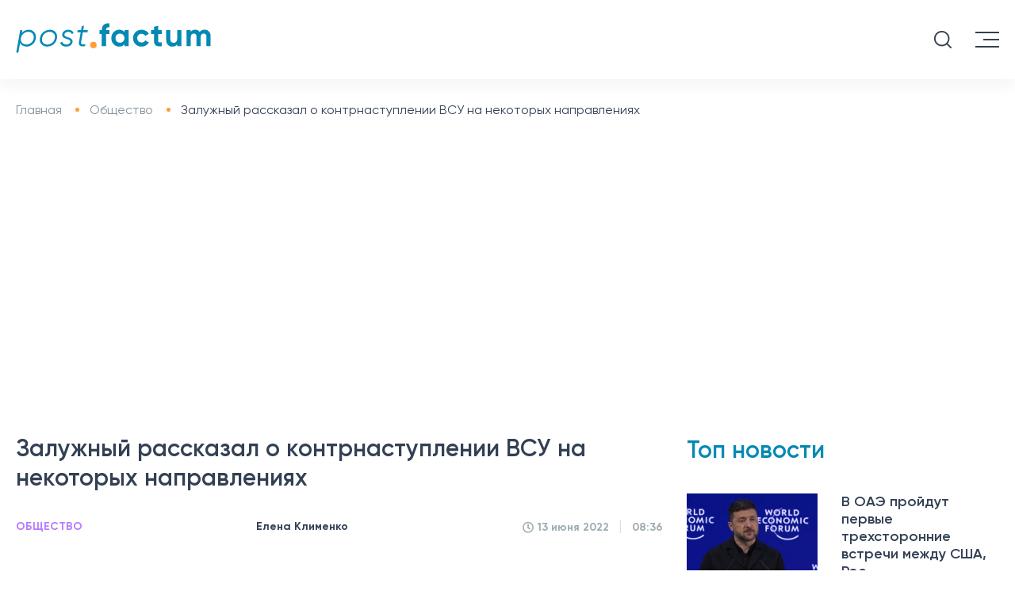

--- FILE ---
content_type: text/html; charset=UTF-8
request_url: https://postfactum.info/society/zaluzhnyy-rasskazal-o-kontrnastuplenii-vsu-na-nekotoryh-napravleniyah-8623.html
body_size: 16793
content:
<!DOCTYPE html>
<html lang="ru">

<head>
    <meta charset="utf-8">
    <title>Контрнаступление украинских военных | Postfuctum.info</title>
    <meta name="viewport" content="width=device-width">
    <meta content="Postfactum.info" name="author">
    <meta content="Postfactum.info" name="copyright">
    <meta name="publisher" content="Postfactum.info"/>
    <meta property="fb:app_id" content="811451772978941"/>
    
    
    <link rel="preload" href="/css/fonts/Gilroy-Light.woff2" as="font" type="font/woff2" crossorigin />
    <link rel="preload" href="/css/fonts/Gilroy-Regular.woff2" as="font" type="font/woff2" crossorigin />
    <link rel="preload" href="/css/fonts/Gilroy-Medium.woff2" as="font" type="font/woff2" crossorigin />
    <link rel="preload" href="/css/fonts/Gilroy-Semibold.woff2" as="font" type="font/woff2" crossorigin />
    <link rel="preload" href="/css/fonts/Gilroy-Bold.woff2" as="font" type="font/woff2" crossorigin />
  
    <link rel="apple-touch-icon" sizes="57x57" href="/apple-touch-icon-57x57.png">
    <link rel="apple-touch-icon" sizes="64x64" href="/apple-touch-icon.png">
    <link rel="apple-touch-icon" sizes="72x72" href="/apple-touch-icon-72x72.png">
    <link rel="apple-touch-icon" sizes="76x76" href="/apple-touch-icon-76x76.png">
    <link rel="apple-touch-icon" sizes="114x114" href="/apple-touch-icon-114x114.png">
    <link rel="apple-touch-icon" sizes="120x120" href="/apple-touch-icon-120x120.png">
    <link rel="apple-touch-icon" sizes="144x144" href="/apple-touch-icon-144x144.png">
    <link rel="apple-touch-icon" sizes="152x152" href="/apple-touch-icon-152x152.png">
    <link rel="apple-touch-icon" sizes="180x180" href="/apple-touch-icon-180x180.png">


    <meta name="theme-color" content="#334054"/>

    <link rel="shortcut icon" href="/favicon.ico">
    <link rel="icon" type="image/png" href="/favicon-32x32.png" sizes="32x32"/>
    <link rel="icon" type="image/png" href="/favicon-96x96.png" sizes="96x96"/>
    <link rel="icon" type="image/png" href="/android-chrome-192x192.png" sizes="192x192"/>

<!--     <meta name="robots" content="index,follow"/> -->


    <script>history.scrollRestoration = "manual"</script>
    
    <link type="text/css" rel="stylesheet" href="https://postfactum.info/css/front/styles.min.css">
    <meta name="csrf-param" content="_csrf-frontend">
<meta name="csrf-token" content="vxNjhLseilxeGY4Q9afMKFqsqGJqiaYjVbVqSnfD_5r1fQrh1F24aBVT_HelxLRJOcnMLwzbw1Vkgh07GorGqg==">

            <script type="application/ld+json">
    {"@context":"http:\/\/schema.org","@type":"NewsArticle","headline":"\u0417\u0430\u043b\u0443\u0436\u043d\u044b\u0439 \u0440\u0430\u0441\u0441\u043a\u0430\u0437\u0430\u043b \u043e \u043a\u043e\u043d\u0442\u0440\u043d\u0430\u0441\u0442\u0443\u043f\u043b\u0435\u043d\u0438\u0438 \u0412\u0421\u0423 \u043d\u0430 \u043d\u0435\u043a\u043e\u0442\u043e\u0440\u044b\u0445 \u043d\u0430\u043f\u0440\u0430\u0432\u043b\u0435\u043d\u0438\u044f\u0445 ","datePublished":"2022-06-13T08:36:47+03:00","dateModified":"2022-06-13T10:03:13+03:00","description":"\u0422\u043e\u0447\u043d\u043e\u0435 \u043c\u0435\u0441\u0442\u043e \u0430\u0442\u0430\u043a \u0443\u043a\u0440\u0430\u0438\u043d\u0441\u043a\u0438\u0445 \u0432\u043e\u0435\u043d\u043d\u044b\u0445 \u043e\u043d \u043d\u0435 \u0443\u043a\u0430\u0437\u0430\u043b ","mainEntityOfPage":{"@type":"WebPage","@id":"https:\/\/postfactum.info\/society\/zaluzhnyy-rasskazal-o-kontrnastuplenii-vsu-na-nekotoryh-napravleniyah-8623.html"},"author":{"@type":"Organization","name":"Postfactum.info","url":"https:\/\/postfactum.info"},"publisher":{"@type":"Organization","name":"Postfuctum.info","logo":{"@type":"ImageObject","url":"https:\/\/postfactum.info\/logo.png","width":600,"height":60}},"image":{"@type":"ImageObject","url":"https:\/\/postfactum.info\/img\/publications\/z2Pj_RGNdyNDef51QmDhCxNDinkNdrWl.jpg","width":1200,"height":675},"articleBody":"\u041d\u0430 \u0447\u0430\u0441\u0442\u0438 \u043d\u0430\u043f\u0440\u0430\u0432\u043b\u0435\u043d\u0438\u0439 \u0432\u043e\u0435\u043d\u043d\u044b\u0445 \u0434\u0435\u0439\u0441\u0442\u0432\u0438\u0439 \u0441 \u0440\u043e\u0441\u0441\u0438\u0439\u0441\u043a\u0438\u043c\u0438 \u0437\u0430\u0445\u0432\u0430\u0442\u0447\u0438\u043a\u0430\u043c\u0438 \u0443\u043a\u0440\u0430\u0438\u043d\u0441\u043a\u0438\u0435 \u0432\u043e\u0435\u043d\u043d\u043e\u0441\u043b\u0443\u0436\u0430\u0449\u0438\u0435 \u043d\u0430\u0447\u0430\u043b\u0438 \u043a\u043e\u043d\u0442\u0440\u043d\u0430\u0441\u0442\u0443\u043f\u043b\u0435\u043d\u0438\u0435.&nbsp;\u041e\u0431 \u044d\u0442\u043e\u043c \u0436\u0443\u0440\u043d\u0430\u043b\u0438\u0441\u0442\u0430\u043c \u0440\u0430\u0441\u0441\u043a\u0430\u0437\u0430\u043b \u0433\u043b\u0430\u0432\u043d\u043e\u043a\u043e\u043c\u0430\u043d\u0434\u0443\u044e\u0449\u0438\u0439 \u0412\u0421\u0423 \u0412\u0430\u043b\u0435\u0440\u0438\u0439 \u0417\u0430\u043b\u0443\u0436\u043d\u044b\u0439.&nbsp;\u041e\u043d \u043e\u0442\u043c\u0435\u0442\u0438\u043b, \u0447\u0442\u043e \u043d\u0430 \u0441\u0435\u0433\u043e\u0434\u043d\u044f\u0448\u043d\u0438\u0439 \u0434\u0435\u043d\u044c \u043f\u043e\u043a\u0430\u0437\u0430\u0442\u0435\u043b\u044c \u043e\u0431\u0449\u0435\u0439 \u043f\u0440\u043e\u0442\u044f\u0436\u0435\u043d\u043d\u043e\u0441\u0442\u0438 \u0448\u0438\u0440\u0438\u043d\u044b \u0444\u0440\u043e\u043d\u0442\u0430 \u0441\u043e\u0441\u0442\u0430\u0432\u043b\u044f\u0435\u0442 2450 \u043a\u043c. \u0410\u043a\u0442\u0438\u0432\u043d\u044b\u0435 \u0431\u043e\u0435\u0432\u044b\u0435 \u0434\u0435\u0439\u0441\u0442\u0432\u0438\u044f \u043f\u0440\u043e\u0432\u043e\u0434\u044f\u0442\u0441\u044f \u043d\u0430 1105 \u0438\u0437 \u043d\u0438\u0445. \u041f\u0440\u0438 \u044d\u0442\u043e\u043c \u0417\u0430\u043b\u0443\u0436\u043d\u044b\u0439 \u043d\u0435 \u0441\u0442\u0430\u043b \u0443\u0442\u043e\u0447\u043d\u044f\u0442\u044c, \u043d\u0430 \u043a\u0430\u043a\u0438\u0445 \u043d\u0430\u043f\u0440\u0430\u0432\u043b\u0435\u043d\u0438\u044f\u0445 \u0443\u043a\u0440\u0430\u0438\u043d\u0441\u043a\u0438\u043c \u0432\u043e\u0435\u043d\u043d\u044b\u043c \u0443\u0434\u0430\u043b\u043e\u0441\u044c \u043f\u0440\u043e\u0434\u0432\u0438\u043d\u0443\u0442\u044c\u0441\u044f.&nbsp;\u0422\u0435\u043c \u043d\u0435 \u043c\u0435\u043d\u0435\u0435 \u0441\u043e\u0432\u0441\u0435\u043c \u043d\u0435\u0434\u0430\u0432\u043d\u043e \u0441\u0442\u0430\u043b\u043e \u0438\u0437\u0432\u0435\u0441\u0442\u043d\u043e \u043e \u043a\u043e\u043d\u0442\u0440\u043d\u0430\u0441\u0442\u0443\u043f\u043b\u0435\u043d\u0438\u0438 \u0412\u0421\u0423 \u0441\u0440\u0430\u0437\u0443 \u0441 \u0442\u0440\u0435\u0445 \u043f\u043e\u0437\u0438\u0446\u0438\u0439 \u0432 \u043d\u0430\u043f\u0440\u0430\u0432\u043b\u0435\u043d\u0438\u0438 \u0425\u0435\u0440\u0441\u043e\u043d\u0430. \u0412\u043c\u0435\u0441\u0442\u0435 \u0441 \u0442\u0435\u043c \u0417\u0430\u043b\u0443\u0436\u043d\u044b\u0439 \u043f\u043e\u044f\u0441\u043d\u0438\u043b, \u0447\u0442\u043e \u0443\u043a\u0440\u0430\u0438\u043d\u0441\u043a\u0430\u044f \u0430\u0440\u043c\u0438\u044f \u043e\u0442\u043a\u0440\u044b\u0432\u0430\u0435\u0442 \u043e\u0433\u043e\u043d\u044c \u0432 \u043e\u0442\u0432\u0435\u0442 \u043d\u0430 \u0432\u0440\u0430\u0436\u0435\u0441\u043a\u0438\u0435 \u043e\u0431\u0441\u0442\u0440\u0435\u043b\u044b \u043f\u043e\u0437\u0438\u0446\u0438\u0439 \u043f\u043e \u0442\u0435\u0440\u0440\u0438\u0442\u043e\u0440\u0438\u0438 \u0421\u0443\u043c\u0441\u043a\u043e\u0439 \u0438 \u0427\u0435\u0440\u043d\u0438\u0433\u043e\u0432\u0441\u043a\u043e\u0439 \u043e\u0431\u043b\u0430\u0441\u0442\u0435\u0439 \u0441 \u0420\u0424.&laquo;\u0420\u043e\u0441\u0441\u0438\u0439\u0441\u043a\u0438\u0435 \u0432\u043e\u043e\u0440\u0443\u0436\u0435\u043d\u043d\u044b\u0435 \u0441\u0438\u043b\u044b \u043d\u0435 \u043f\u0440\u0435\u043a\u0440\u0430\u0449\u0430\u044e\u0442 \u043e\u0431\u0441\u0442\u0440\u0435\u043b\u044b \u0438\u0437 \u0430\u0440\u0442\u0438\u043b\u043b\u0435\u0440\u0438\u0438 \u0438 \u043c\u0438\u043d\u043e\u043c\u0435\u0442\u043e\u0432 \u043f\u043e \u043c\u0435\u0441\u0442\u0430\u043c \u0440\u0430\u0441\u043f\u043e\u043b\u043e\u0436\u0435\u043d\u0438\u044f \u0443\u043a\u0440\u0430\u0438\u043d\u0441\u043a\u0438\u0445 \u0441\u0438\u043b \u043e\u0431\u043e\u0440\u043e\u043d\u044b \u0432 \u0421\u0443\u043c\u0441\u043a\u043e\u0439 \u0438 \u0427\u0435\u0440\u043d\u0438\u0433\u043e\u0432\u0441\u043a\u043e\u0439 \u043e\u0431\u043b\u0430\u0441\u0442\u044f\u0445. \u041c\u044b \u043e\u0442\u043a\u0440\u044b\u0432\u0430\u0435\u043c \u043e\u0433\u043e\u043d\u044c \u0432 \u043e\u0442\u0432\u0435\u0442&raquo;, &mdash; \u0441\u043a\u0430\u0437\u0430\u043b \u0432\u044b\u0441\u043e\u043a\u043e\u043f\u043e\u0441\u0442\u0430\u0432\u043b\u0435\u043d\u043d\u044b\u0439 \u0432\u043e\u0435\u043d\u043d\u044b\u0439.&nbsp;\u0412 \u043f\u043e\u0441\u043b\u0435\u0434\u043d\u0438\u0435 \u0434\u043d\u0438 \u0440\u043e\u0441\u0441\u0438\u0439\u0441\u043a\u0438\u0435 \u043e\u043a\u043a\u0443\u043f\u0430\u043d\u0442\u044b \u043f\u044b\u0442\u0430\u044e\u0442\u0441\u044f \u0432\u0437\u044f\u0442\u044c \u0432 \u043e\u043a\u0440\u0443\u0436\u0435\u043d\u0438\u0435 \u043f\u043e\u0437\u0438\u0446\u0438\u0438 \u0443\u043a\u0440\u0430\u0438\u043d\u0441\u043a\u0438\u0445 \u0437\u0430\u0449\u0438\u0442\u043d\u0438\u043a\u043e\u0432 \u0432 \u0421\u0435\u0432\u0435\u0440\u043e\u0434\u043e\u043d\u0435\u0446\u043a\u0435, \u0433\u043e\u0442\u043e\u0432\u044f\u0442\u0441\u044f \u043a \u0448\u0442\u0443\u0440\u043c\u0443 \u0421\u043b\u0430\u0432\u044f\u043d\u0441\u043a\u0430 \u0438 \u0418\u0437\u044e\u043c\u0430. \u0418\u0441\u043f\u043e\u043b\u044c\u0437\u0443\u044f \u043e\u0433\u043e\u043d\u044c \u0430\u0440\u0442\u0438\u043b\u043b\u0435\u0440\u0438\u0438 \u0438 \u043c\u0438\u043d\u043e\u043c\u0435\u0442\u044b, \u0440\u043e\u0441\u0441\u0438\u044f\u043d\u0435 \u0433\u043e\u0442\u043e\u0432\u044f\u0442\u0441\u044f \u043a \u0448\u0442\u0443\u0440\u043c\u0443 \u043d\u0430 \u0411\u0430\u0445\u043c\u0443\u0442\u0441\u043a\u043e\u043c \u0438 \u0421\u0435\u0432\u0435\u0440\u043e\u0434\u043e\u043d\u0435\u0446\u043a\u043e\u043c \u043d\u0430\u043f\u0440\u0430\u0432\u043b\u0435\u043d\u0438\u044f\u0445.\u041f\u043e\u0440\u0442\u0430\u043b Postfactum \u0440\u0430\u043d\u0435\u0435 \u043f\u0438\u0441\u0430\u043b \u043e \u0442\u043e\u043c, \u0447\u0442\u043e \u0412\u0421\u0423 \u043e\u0441\u0432\u043e\u0431\u043e\u0434\u0438\u043b\u0438 \u0441\u0435\u043b\u043e, \u0438\u0437 \u043a\u043e\u0442\u043e\u0440\u043e\u0433\u043e \u0440\u043e\u0441\u0441\u0438\u0439\u0441\u043a\u0438\u0435 \u0432\u043e\u0435\u043d\u043d\u044b\u0435 \u0441\u0442\u0440\u0435\u043b\u044f\u043b\u0438 \u043f\u043e \u0425\u0430\u0440\u044c\u043a\u043e\u0432\u0443.\u0422\u0430\u043a\u0436\u0435 \u043c\u044b \u0440\u0430\u0441\u0441\u043a\u0430\u0437\u0430\u043b\u0438 \u043e \u0442\u043e\u043c, \u0447\u0442\u043e \u0432\u043e\u0435\u043d\u043d\u044b\u0439 \u044d\u043a\u0441\u043f\u0435\u0440\u0442 \u043d\u0430\u0437\u0432\u0430\u043b \u0434\u0432\u0430 \u0444\u0430\u043a\u0442\u043e\u0440\u0430 \u043f\u0440\u0438\u0431\u043b\u0438\u0436\u0435\u043d\u0438\u044f \u043f\u043e\u0431\u0435\u0434\u044b \u0423\u043a\u0440\u0430\u0438\u043d\u044b \u0432 \u0432\u043e\u0439\u043d\u0435.\u0410 \u0435\u0449\u0435 \u0432\u044b \u043c\u043e\u0436\u0435\u0442\u0435 \u0443\u0437\u043d\u0430\u0442\u044c \u043e \u0442\u043e\u043c, \u0447\u0442\u043e \u0443\u043a\u0440\u0430\u0438\u043d\u0430 \u043f\u043e\u043b\u0443\u0447\u0438\u0442 \u043e\u0442 \u0421\u043b\u043e\u0432\u0435\u043d\u0438\u0438 \u0431\u043e\u043b\u044c\u0448\u0443\u044e \u043f\u0430\u0440\u0442\u0438\u044e \u0442\u0430\u043d\u043a\u043e\u0432 \u0422 &ndash; 72."}</script>
            <style>
        .category ul li {
            margin: 0 21px;
        }

        .fixed_head .category ul li {
            margin: 0 10px;
        }
        .fixed_head .category ul li a {
            font-size: 13px!important;
        }

        .embdscl0 {
            display: none !important;
        }

        @font-face {
            font-display: swap;
        }

        .news__content video {
            width: 100%;
        }
        .news__content table td {
            padding:5px;
        }
    </style>

    <script async src="https://www.googletagmanager.com/gtag/js?id=G-DSYS66N8MF"></script>
    <script>
        window.dataLayer = window.dataLayer || [];

        function gtag() {
            dataLayer.push(arguments);
        }

        gtag('js', new Date());
        gtag('config', 'G-DSYS66N8MF');
    </script>
    <meta name="robots" content="INDEX, FOLLOW, ALL">
<meta name="description" content="Точное место атак украинских военных он не указал ">
<meta property="og:title" content="Залужный рассказал о контрнаступлении ВСУ на некоторых направлениях ">
<meta property="og:description" content="Точное место атак украинских военных он не указал ">
<meta property="og:type" content="article">
<meta property="og:url" content="https://postfactum.info/society/zaluzhnyy-rasskazal-o-kontrnastuplenii-vsu-na-nekotoryh-napravleniyah-8623.html">
<meta property="og:image" content="https://postfactum.info/img/publications/z2Pj_RGNdyNDef51QmDhCxNDinkNdrWl.jpg">
<meta property="og:image:secure_url" content="https://postfactum.info/img/publications/z2Pj_RGNdyNDef51QmDhCxNDinkNdrWl.jpg">
<meta property="og:image:width" content="1200">
<meta property="og:image:height" content="675">
<meta property="og:locale" content="ru_RU">
<meta property="og:site_name" content="https://postfactum.info">
<meta property="article:published_time" content="2022-06-13T08:36:47+03:00">
<meta property="og:updated_time" content="2022-06-13T10:03:13+03:00">
<meta name="twitter:title" content="Контрнаступление украинских военных | Postfuctum.info">
<meta name="twitter:description" content="Точное место атак украинских военных он не указал ">
<meta property="article:tag" content="ВСУ">
<meta property="article:tag" content="армия Украины">
<meta property="article:tag" content="Валерий Залужный">
<meta property="article:tag" content="контрнаступление">
<meta property="keywords" content="ВСУ, армия Украины, Валерий Залужный, контрнаступление">
<meta property="news_keywords" content="ВСУ, армия Украины, Валерий Залужный, контрнаступление">
<link href="https://postfactum.info/society/zaluzhnyy-rasskazal-o-kontrnastuplenii-vsu-na-nekotoryh-napravleniyah-8623.html" rel="canonical">
<link href="https://postfactum.info/society/zaluzhnyy-rasskazal-o-kontrnastuplenii-vsu-na-nekotoryh-napravleniyah-8623.amp" rel="amphtml">
<link href="https://postfactum.info/ua/society/zaluzhniy-rozpoviv-pro-kontrnastup-zsu-na-deyakih-napryamkah-8623.html" rel="alternate" hreflang="uk">
<link href="https://postfactum.info/society/zaluzhnyy-rasskazal-o-kontrnastuplenii-vsu-na-nekotoryh-napravleniyah-8623.html" rel="alternate" hreflang="ru">
    <script>
        var xhr = new XMLHttpRequest(),
            data = "_csrf-frontend=" + "vxNjhLseilxeGY4Q9afMKFqsqGJqiaYjVbVqSnfD_5r1fQrh1F24aBVT_HelxLRJOcnMLwzbw1Vkgh07GorGqg==";
        xhr.open("POST", 'https://postfactum.info/ajax/ajax-visits', true);
        xhr.setRequestHeader("Content-type", "application/x-www-form-urlencoded");
        xhr.send(data);
    </script>

    <meta name="google-adsense-account" content="ca-pub-5569683115834695">

    <script async src="https://pagead2.googlesyndication.com/pagead/js/adsbygoogle.js?client=ca-pub-5569683115834695" crossorigin="anonymous"></script>

</head>


<body>
<div class="fixed_head" style="top: -80px">
    <div class="logo">
                    <a href="https://postfactum.info" name="home_page" aria-label="Postfactum.info - домашняя страница, главные новости Украины и мира">
                <img src="https://postfactum.info/img/svg/logo.svg" alt="Postfactum.info - домашняя страница, главные новости Украины и мира">
            </a>
            </div>
    <div class="category desktop menu__items">
        <ul>
            <li>
                                            <a href="javascript:void(0);" name="category_news" aria-label="Актуальные новости Украины и мира">Новости
                        <img alt="Показать меню новостей" src="[data-uri]"/>

                                    </a>
                <ul class="menu__items-sub">
                    <li>
                                                    <a href="https://postfactum.info/category/events" name="category_events" aria-label="Самые важные события Украины и мира">
                                События 
                            </a>
                                            </li>
                    <li>
                                                    <a href="https://postfactum.info/category/world" name="category_world" aria-label="Новости мира, события происходящие в других странах">
                                Мир
                            </a>
                                            </li>
                    <li>
                                                    <a href="https://postfactum.info/category/pressrelis" name="category_pressrelis" aria-label="Пресс-релизы компаний и анонсы мероприятий">
                                Пресс-релиз
                            </a>
                                            </li>
                    <li>
                                                    <a href="https://postfactum.info/category/lifestyle" name="category_lifestyle" aria-label="Лучшие лайфхаки, жизненные советы и истории успеха">
                                Лайфстайл
                            </a>
                                            </li>
                    
                    <li>

                                                    <a href="https://postfactum.info/opinions" name="category_opinions" aria-label="Мнения экспертов про актуальные события, качественная аналитика о происходящих процессах в Украине и мире">
                                Мнения
                            </a>
                        
                    </li>
                    
                </ul>
            </li>

                            
                <li>
                
                                             <a href="https://postfactum.info/category/politics" name="category_politics" aria-label="Новости политики — Политические события в Украине">Политика</a>
                                    
                
                   
                </li>
                            
                <li>
                
                                             <a href="https://postfactum.info/category/economy" name="category_economy" aria-label="Экономика Украины — Новости бизнеса и финансов">Экономика</a>
                                    
                
                   
                </li>
                            
                <li>
                
                                             <a href="https://postfactum.info/category/society" name="category_society" aria-label="Общество в Украине — Прогноз погоды и новости украинского общества">Общество</a>
                                    
                
                   
                </li>
                                                                            
                <li>
                
                                             <a href="https://postfactum.info/category/health" name="category_health" aria-label="Здоровье в Украине — Новости медицины, красоты и психологии">Здоровье</a>
                                    
                
                   
                </li>
                            
                <li>
                
                                             <a href="https://postfactum.info/category/sport" name="category_sport" aria-label="Новости спорта Украины — главные спортивные события мира">Спорт</a>
                                    
                
                   
                </li>
                                            
                <li>
                
                                             <a href="https://postfactum.info/category/ecology" name="category_ecology" aria-label="Экология в Украине — Эко-новости, проблемы экологии и природы Украины">Экология</a>
                                    
                
                   
                </li>
                            
                <li>
                
                                             <a href="https://postfactum.info/category/ukraine30" name="category_ukraine30" aria-label="Украина 30">Украина 30</a>
                                    
                
                   
                </li>
                        <li>
                                    <a href="javascript:void(0);" name="category_region_news" aria-label="Новости регионов Украины, новости Киева, новости Харькова, новости Днепра, новости Одессы">Регионы
                    <img alt="Показать меню региональных новостей" src="[data-uri]"/>
                                </a>
                <ul class="menu__items-sub">
                                            <li>
                        
                                                            <a href="https://kiev.postfactum.info/" name="category_region_kiev_news" aria-label="Киевские новости – главные события в Киеве">Киев</a>
                                                    
                        </li>
                                            <li>
                        
                                                            <a href="https://kharkov.postfactum.info/" name="category_region_kharkov_news" aria-label="Харьковские новости – главные события в Харькове">Харьков</a>
                                                    
                        </li>
                                            <li>
                        
                                                            <a href="https://dnepr.postfactum.info/" name="category_region_dnepr_news" aria-label="Днепровские новости – главные события в Днепре">Днепр</a>
                                                    
                        </li>
                                            <li>
                        
                                                            <a href="https://odessa.postfactum.info/" name="category_region_odessa_news" aria-label="Одесские новости – главные события в Одессе">Одесса</a>
                                                    
                        </li>
                                            <li>
                        
                                                            <a href="https://top.postfactum.info/" name="category_region_top_news" aria-label="Самые важные новости Украины">Топ</a>
                                                    
                        </li>
                                    </ul>
            </li>
        </ul>
        <div style="display: none" id="search3" class="search"></div>
    </div>
</div>
<header>
    <div class="head-top">
        <div class="logo">

                            <a href="https://postfactum.info" name="home_menu_page" aria-label="Postfactum.info - домашняя страница, главные новости Украины и мира">
                    <img src="https://postfactum.info/img/svg/logo.svg" width="246" height="38" alt="Postfactum.info - домашняя страница, главные новости Украины и мира">
                </a>
            
        </div>
        <div class="phone-email desktop">
            <div class="phone">
            </div>
            <div class="email">
            </div>
        </div>
        <div class="nav-lang desktop">
            <ul>
                                    <li>
                        <a href="https://postfactum.info/ua/society/zaluzhniy-rozpoviv-pro-kontrnastup-zsu-na-deyakih-napryamkah-8623.html" name="switchlang_menu_ua" aria-label="Читати новини українською">
                            <span>Укр</span>
                            <img src="https://postfactum.info/img/images/icon_ukr.svg" alt="Читати новини українською">
                        </a>
                    </li>
                    <li class="active">
                        <span>Рус</span>
                        <img src="https://postfactum.info/img/images/icon_rus.svg" alt="Читать новости на русском">
                    </li>
                            </ul>
        </div>
        <div class="social desktop">


            		    <a target="_blank" href="https://www.facebook.com/postfactum.info" name="facebook_menu_ru" aria-label="Читать новости Postfactum.info в фейсбуке">
		        <svg aria-hidden="true" focusable="false" data-prefix="fab" data-icon="facebook-f"
		             class="svg-inline--fa fa-facebook-f fa-w-10" role="img" xmlns="https://www.w3.org/2000/svg"
		             viewBox="0 0 320 512">
		            <path fill="currentColor"
		                  d="M279.14 288l14.22-92.66h-88.91v-60.13c0-25.35 12.42-50.06 52.24-50.06h40.42V6.26S260.43 0 225.36 0c-73.22 0-121.08 44.38-121.08 124.72v70.62H22.89V288h81.39v224h100.17V288z"></path>
		        </svg>
		    </a>
		    <a target="_blank" href="https://t.me/postfactuminfo" name="telegram_menu_ru" aria-label="Читать новости Postfactum.info в телерамме">
		        <svg enable-background="new 0 0 24 24" height="512" viewBox="0 0 24 24" width="512"
		             xmlns="https://www.w3.org/2000/svg">
		            <path d="m9.417 15.181-.397 5.584c.568 0 .814-.244 1.109-.537l2.663-2.545 5.518 4.041c1.012.564 1.725.267 1.998-.931l3.622-16.972.001-.001c.321-1.496-.541-2.081-1.527-1.714l-21.29 8.151c-1.453.564-1.431 1.374-.247 1.741l5.443 1.693 12.643-7.911c.595-.394 1.136-.176.691.218z"/>
		        </svg>
		    </a>
            


        </div>
        <div id="search1" class="search tablet">

        </div>
        <div class="menu--button">
            <span class="long" style="top: 0px;transform: rotate(0deg);"></span>
            <span class="short" style="opacity: 1"></span>
            <span class="long" style="top: 0px;transform: rotate(0deg);"></span>
        </div>
    </div>
    <div class="category desktop menu__items">
        <ul>
            <li>

                                            <a href="javascript:void(0);" name="category_mainmenu_news" aria-label="Актуальные новости Украины и мира">Новости
                        <img alt="Показать меню новостей" src="[data-uri]"/>
                    

                    </a>
                <ul class="menu__items-sub">
                    <li>


                                                    <a href="https://postfactum.info/category/events" name="category_mainmenu_events" aria-label="Самые важные события Украины и мира">
                                События 
                            </a>
                        

                    </li>
                    <li>
                                                    <a href="https://postfactum.info/category/world" name="category_mainmenu_world" aria-label="Новости мира, события происходящие в других странах">
                                Мир
                            </a>
                                            </li>
                    <li>
                                                    <a href="https://postfactum.info/category/pressrelis" name="category_mainmenu_pressrelis" aria-label="Пресс-релизы компаний и анонсы мероприятий">
                                Пресс-релиз
                            </a>
                                            </li>
                    <li>
                                                    <a href="https://postfactum.info/category/lifestyle" name="category_mainmenu_lifestyle" aria-label="Лучшие лайфхаки, жизненные советы и истории успеха">
                                Лайфстайл
                            </a>
                                            </li>
                    
		    <li>

		        		            <a href="https://postfactum.info/opinions" name="category_mainmenu_opinions" aria-label="Мнения экспертов про актуальные события, качественная аналитика о происходящих процессах в Украине и мире">
		                Мнения
		            </a>
		        		    </li>
                    
                </ul>
            </li>

                                            <li>

                                             <a href="https://postfactum.info/category/politics" name="category_mainmenu_politics" aria-label="Новости политики — Политические события в Украине">Политика</a>
                    
                </li>
                                            <li>

                                             <a href="https://postfactum.info/category/economy" name="category_mainmenu_economy" aria-label="Экономика Украины — Новости бизнеса и финансов">Экономика</a>
                    
                </li>
                                            <li>

                                             <a href="https://postfactum.info/category/society" name="category_mainmenu_society" aria-label="Общество в Украине — Прогноз погоды и новости украинского общества">Общество</a>
                    
                </li>
                                                                                            <li>

                                             <a href="https://postfactum.info/category/health" name="category_mainmenu_health" aria-label="Здоровье в Украине — Новости медицины, красоты и психологии">Здоровье</a>
                    
                </li>
                                            <li>

                                             <a href="https://postfactum.info/category/sport" name="category_mainmenu_sport" aria-label="Новости спорта Украины — главные спортивные события мира">Спорт</a>
                    
                </li>
                                                            <li>

                                             <a href="https://postfactum.info/category/ecology" name="category_mainmenu_ecology" aria-label="Экология в Украине — Эко-новости, проблемы экологии и природы Украины">Экология</a>
                    
                </li>
                                            <li>

                                             <a href="https://postfactum.info/category/ukraine30" name="category_mainmenu_ukraine30" aria-label="Украина 30">Украина 30</a>
                    
                </li>
                        <li>

	            	               <a href="javascript:void(0);" name="category_mainmenu_region_news" aria-label="Новости регионов Украины, новости Киева, новости Харькова, новости Днепра, новости Одессы">Регионы
                   <img alt="Показать меню региональных новостей" src="[data-uri]"/>
	            
                </a>
                <ul class="menu__items-sub">
                                            <li>
                                                            <a href="https://kiev.postfactum.info/" name="category_mainmenu_region_kiev_news" aria-label="Киевские новости – главные события в Киеве">Киев</a>
                                                    </li>
                                            <li>
                                                            <a href="https://kharkov.postfactum.info/" name="category_mainmenu_region_kharkov_news" aria-label="Харьковские новости – главные события в Харькове">Харьков</a>
                                                    </li>
                                            <li>
                                                            <a href="https://dnepr.postfactum.info/" name="category_mainmenu_region_dnepr_news" aria-label="Днепровские новости – главные события в Днепре">Днепр</a>
                                                    </li>
                                            <li>
                                                            <a href="https://odessa.postfactum.info/" name="category_mainmenu_region_odessa_news" aria-label="Одесские новости – главные события в Одессе">Одесса</a>
                                                    </li>
                                            <li>
                                                            <a href="https://top.postfactum.info/" name="category_mainmenu_region_top_news" aria-label="Самые важные новости Украины">Топ</a>
                                                    </li>
                                    </ul>
            </li>
        </ul>
        <div id="search2" class="search"></div>
    </div>
</header>
<div class="mobile__menu tablet" style="bottom: 100%;">
    <div class="scroll__wrapper">
        <div class="phone-email menu__head">
            <div class=" head__item">
                <div class="phone">

                </div>
            </div>
            <div class="head__item">
                <div class="email">


                </div>
            </div>
            <div class="head__item">
                <div class="nav-lang">
                    <ul>

                                                    <li>
                                <a href="https://postfactum.info/ua/society/zaluzhniy-rozpoviv-pro-kontrnastup-zsu-na-deyakih-napryamkah-8623.html" name="switchlang_mainmenu_menu_ua" aria-label="Читати новини українською">
                                    <span>Укр</span>
                                    <img src="https://postfactum.info/img/images/icon_ukr.svg" alt="Читати новини українською">
                                </a>
                            </li>
                            <li class="active">
                                <span>Рус</span>
                                <img src="https://postfactum.info/img/images/icon_rus.svg" alt="Читать новости на русском">
                            </li>
                                            </ul>
                </div>
            </div>
        </div>
        <div class="menu__categories mobile__menu-items">
            <ul>
                <li>

                                                    <a href="javascript:void(0);" name="category_mainmenumobile_news" aria-label="Актуальные новости Украины и мира">Новости
                            <img alt="Показать меню новостей" src="[data-uri]"/>
                        
                    </a>
                    <ul class="menu__items_mobile-sub">
                        <li>

		                		                    <a href="https://postfactum.info/category/events" name="category_mainmenumobile_events" aria-label="Самые важные события Украины и мира">
		                        События 
		                    </a>
		                
                        </li>
                        <li>
		                		                    <a href="https://postfactum.info/category/world" name="category_mainmenumobile_world" aria-label="Новости мира, события происходящие в других странах">
		                        Мир
		                    </a>
		                                        </li>
                        <li>
		                		                    <a href="https://postfactum.info/category/pressrelis" name="category_mainmenumobile_pressrelis" aria-label="Пресс-релизы компаний и анонсы мероприятий">
		                        Пресс-релиз
		                    </a>
		                                        </li>
                        <li>
		                		                    <a href="https://postfactum.info/category/lifestyle" name="category_mainmenumobile_lifestyle" aria-label="Лучшие лайфхаки, жизненные советы и истории успеха">
		                        Лайфстайл
		                    </a>
		                                        </li>
                    </ul>
                </li>
                <li>

		        		            <a href="https://postfactum.info/opinions" name="category_mainmenumobile_opinions" aria-label="Мнения экспертов про актуальные события, качественная аналитика о происходящих процессах в Украине и мире">
		                Мнения
		            </a>
		        
                </li>
                                    
                    <li>

                                                <a href="https://postfactum.info/category/politics" name="category_mainmenumobile_politics" aria-label="Новости политики — Политические события в Украине">Политика</a>
                        
                    </li>
                                    
                    <li>

                                                <a href="https://postfactum.info/category/economy" name="category_mainmenumobile_economy" aria-label="Экономика Украины — Новости бизнеса и финансов">Экономика</a>
                        
                    </li>
                                    
                    <li>

                                                <a href="https://postfactum.info/category/society" name="category_mainmenumobile_society" aria-label="Общество в Украине — Прогноз погоды и новости украинского общества">Общество</a>
                        
                    </li>
                                                                                                
                    <li>

                                                <a href="https://postfactum.info/category/health" name="category_mainmenumobile_health" aria-label="Здоровье в Украине — Новости медицины, красоты и психологии">Здоровье</a>
                        
                    </li>
                                    
                    <li>

                                                <a href="https://postfactum.info/category/sport" name="category_mainmenumobile_sport" aria-label="Новости спорта Украины — главные спортивные события мира">Спорт</a>
                        
                    </li>
                                                        
                    <li>

                                                <a href="https://postfactum.info/category/ecology" name="category_mainmenumobile_ecology" aria-label="Экология в Украине — Эко-новости, проблемы экологии и природы Украины">Экология</a>
                        
                    </li>
                                    
                    <li>

                                                <a href="https://postfactum.info/category/ukraine30" name="category_mainmenumobile_ukraine30" aria-label="Украина 30">Украина 30</a>
                        
                    </li>
                                <li>

	            	               <a href="javascript:void(0);" name="category_mainmenumobile_region_news" aria-label="Новости регионов Украины, новости Киева, новости Харькова, новости Днепра, новости Одессы">Регионы
                   <img alt="Показать меню региональных новостей" src="[data-uri]"/>
	            
                    </a>
                    <ul class="menu__items_mobile-sub">
                                                    <li>
		                    		                        <a href="https://kiev.postfactum.info/" name="category_mainmenumobile_region_kiev_news" aria-label="Киевские новости – главные события в Киеве">Киев</a>
		                                                </li>
                                                    <li>
		                    		                        <a href="https://kharkov.postfactum.info/" name="category_mainmenumobile_region_kharkov_news" aria-label="Харьковские новости – главные события в Харькове">Харьков</a>
		                                                </li>
                                                    <li>
		                    		                        <a href="https://dnepr.postfactum.info/" name="category_mainmenumobile_region_dnepr_news" aria-label="Днепровские новости – главные события в Днепре">Днепр</a>
		                                                </li>
                                                    <li>
		                    		                        <a href="https://odessa.postfactum.info/" name="category_mainmenumobile_region_odessa_news" aria-label="Одесские новости – главные события в Одессе">Одесса</a>
		                                                </li>
                                                    <li>
		                    		                        <a href="https://top.postfactum.info/" name="category_mainmenumobile_region_top_news" aria-label="Самые важные новости Украины">Топ</a>
		                                                </li>
                                            </ul>
                </li>
            </ul>
        </div>
        <div class="menu__foot">
            <div class="social">
            
            
                            <a target="_blank" href="https://www.facebook.com/postfactum.info" name="facebook_menumobile_ru" aria-label="Читать новости Postfactum.info в фейсбуке">
                    <svg aria-hidden="true" focusable="false" data-prefix="fab" data-icon="facebook-f"
                         class="svg-inline--fa fa-facebook-f fa-w-10" role="img" xmlns="https://www.w3.org/2000/svg"
                         viewBox="0 0 320 512">
                        <path fill="currentColor"
                              d="M279.14 288l14.22-92.66h-88.91v-60.13c0-25.35 12.42-50.06 52.24-50.06h40.42V6.26S260.43 0 225.36 0c-73.22 0-121.08 44.38-121.08 124.72v70.62H22.89V288h81.39v224h100.17V288z"></path>
                    </svg>
                </a>
                <a target="_blank" href="https://t.me/postfactuminfo" name="telegram_menumobile_ru" aria-label="Читать новости Postfactum.info в телерамме">
                    <svg enable-background="new 0 0 24 24" height="512" viewBox="0 0 24 24" width="512"
                         xmlns="https://www.w3.org/2000/svg">
                        <path d="m9.417 15.181-.397 5.584c.568 0 .814-.244 1.109-.537l2.663-2.545 5.518 4.041c1.012.564 1.725.267 1.998-.931l3.622-16.972.001-.001c.321-1.496-.541-2.081-1.527-1.714l-21.29 8.151c-1.453.564-1.431 1.374-.247 1.741l5.443 1.693 12.643-7.911c.595-.394 1.136-.176.691.218z"/>
                    </svg>
                </a>
                            
                
            </div>
        </div>
    </div>
</div>
<div class="search__window" style="bottom: 100%;">
    <div class="logo search_logo">
                    <a href="https://postfactum.info" name="home_search_page" aria-label="Postfactum.info - домашняя страница, главные новости Украины и мира">
                <img src="https://postfactum.info/img/svg/logo.svg" alt="Postfactum.info - домашняя страница, главные новости Украины и мира">
            </a>
            </div>
    <div class="close">
        <div class="long"></div>
        <div class="long"></div>
    </div>
    <form action="/search" method="GET" class="search_form">
        <input type="text" name="query" class="form-control" placeholder="" aria-label="Search query">
        <button class="search_btn" type="submit" aria-label="Search"></button>
    </form>
</div>






<script>
//     window.scroll(0, 0);
//     window.onunload = function () {
//         window.scrollTo(0, 0);
//     }
//     setTimeout(function () {
//         window.scrollTo(0, 0);
//     }, 1)
</script>
<div class="content single">
    <ol class="breadcrumb" itemscope itemtype="https://schema.org/BreadcrumbList">
        <li itemprop="itemListElement" itemscope
            itemtype="https://schema.org/ListItem">
                            <a itemprop="item" href="/">
                <span itemprop="name">
                         Главная
                      </span>
                </a>
                        <meta itemprop="position" content="1"/>
        </li>
        <li class="" itemprop="itemListElement" itemscope
            itemtype="https://schema.org/ListItem">
                        <a itemprop="item" href="https://postfactum.info/category/society">
                <span itemprop="name">
                    Общество                </span>
            </a>
            <meta itemprop="position" content="2"/>
        </li>
        <li class="active" itemprop="itemListElement" itemscope
            itemtype="https://schema.org/ListItem">

                <span itemprop="name">
                    Залужный рассказал о контрнаступлении ВСУ на некоторых направлениях                 </span>
            <meta itemprop="position" content="3"/>
        </li>
    </ol>
    <div class="content__news">

                            
        <div class="left__news">
            <div class="single--title">
                <h1>Залужный рассказал о контрнаступлении ВСУ на некоторых направлениях </h1>
            </div>
            <div class="news__big">
                <div class="box__left--info">
                    <div class="type type--world">
                        <a style="color: #b77cff!important;" href="https://postfactum.info/category/society">Общество</a>
                        <a href="#" class="author">
                            <img style="display:none" src="https://postfactum.info/img/svg/logo.svg" alt="">
                            <div class="author-info">
                                <p>Елена Клименко</p>
                                <p style="display:none" class="position">Редактор ленты новостей</p>
                            </div>
                        </a>
                        <div class="date">13 июня 2022 <span
                                    class="line"></span> <span
                                    class="time">08:36</span>
                        </div>
                    </div>
                    <div class="news__content">
                                                    <p>На части направлений военных действий с российскими захватчиками украинские военнослужащие начали контрнаступление.&nbsp;</p>
                                                            <img class="lazy"
                                     title="Залужный рассказал о контрнаступлении ВСУ на некоторых направлениях "
                                     src="[data-uri]"
                                     data-src="https://postfactum.info/img/publications/1000x676/z2Pj_RGNdyNDef51QmDhCxNDinkNdrWl.jpg"
                                     data-srcset="https://postfactum.info/img/publications/1000x676/z2Pj_RGNdyNDef51QmDhCxNDinkNdrWl.jpg"
                                     alt="Залужный рассказал о контрнаступлении ВСУ на некоторых направлениях ">
                                <div style="margin-top: 10px!important;" class="source-foto">
                                    <p style="margin-top: 0px!important; font-size: 14px!important;">Валерий Залужный. Фото: radiosvoboda</p>
                                </div>
                                                                                                            <p>Об этом журналистам рассказал главнокомандующий ВСУ Валерий Залужный.&nbsp;</p>
                                                                                                                            <div class="r41049"></div>
                                                                                                                <p>Он отметил, что на сегодняшний день показатель общей протяженности ширины фронта составляет 2450 км. Активные боевые действия проводятся на 1105 из них. При этом Залужный не стал уточнять, на каких направлениях украинским военным удалось продвинуться.&nbsp;</p>
                                                                                                            <p>Тем не менее совсем недавно стало известно о контрнаступлении ВСУ сразу с трех позиций в направлении Херсона. Вместе с тем Залужный пояснил, что украинская армия открывает огонь в ответ на вражеские обстрелы позиций по территории Сумской и Черниговской областей с РФ.</p>
                                                                                                            <p>&laquo;Российские вооруженные силы не прекращают обстрелы из артиллерии и минометов по местам расположения украинских сил обороны в Сумской и Черниговской областях. Мы открываем огонь в ответ&raquo;, &mdash; сказал высокопоставленный военный.&nbsp;</p>
                                                                                                            <p>В последние дни российские оккупанты пытаются взять в окружение позиции украинских защитников в Северодонецке, готовятся к штурму Славянска и Изюма. Используя огонь артиллерии и минометы, россияне готовятся к штурму на Бахмутском и Северодонецком направлениях.</p>
                                                                                                            <div><p>Портал Postfactum ранее писал о том, что <a rel="nofollow" href="https://kharkov.postfactum.info/society/vsu-osvobodili-selo-iz-kotorogo-rossiyskie-voennye-strelyali-po-har-kovu-7465.html" rel="noopener noreferrer" target="_blank">ВСУ освободили село, из которого российские военные стреляли по Харькову</a>.</p>
                                                                                                            <p>Также мы рассказали о том, что <a data-load href="https://postfactum.info/politics/voennyy-ekspert-nazval-dva-faktora-priblizheniya-pobedy-ukraine-v-voyne-7901.html" target="_blank">военный эксперт назвал два фактора приближения победы Украины в войне</a>.</p>
                                                                                                            <p>А еще вы можете узнать о том, что <a data-load href="https://postfactum.info/world/ukraina-poluchit-ot-slovenii-bol-shuyu-partiyu-tankov-t-72---smi-7284.html" target="_blank">украина получит от Словении большую партию танков Т &ndash; 72</a>.</p>
                                                                                                            </div>
                                                                                
                    </div>

                    
                    <div class="tags">
                        <span>Теги:</span>
                        <ul class="list-tags">
                                                                                            <li>
                                    <a href="/tag/vsu">ВСУ</a>
                                </li>
                                                                                            <li>
                                    <a href="/tag/armiya-ukrainy">армия Украины</a>
                                </li>
                                                                                            <li>
                                    <a href="/tag/valeriy-zaluzhnyy">Валерий Залужный</a>
                                </li>
                                                                                            <li>
                                    <a href="/tag/kontrnastuplenie">контрнаступление</a>
                                </li>
                                                    </ul>
                    </div>
                </div>
            </div>
            <span class="load-point" data-id="8623"
                  data-title="Контрнаступление украинских военных | Postfuctum.info"
                  data-url="https://postfactum.info/society/zaluzhnyy-rasskazal-o-kontrnastuplenii-vsu-na-nekotoryh-napravleniyah-8623.html"></span>

        </div>

        <div class="right__news">
    <!--<div style="display: flex;justify-content: center; margin-bottom: 30px">
        <a href="https://ua.medicalcbd.events/?utm_source=pr_liubinska&utm_medium=banner&utm_campaign=postfactum.info" target="_blank" >
            <img src="https://postfactum.info/img/advert/advert_ru.jpg"
                                                            alt="advert">        </a>
    </div>-->

    <div class="title">
        <p style="color:#0489b3;font-size: 30px;font-weight: 600;">
                            Топ новости
                    </p>
    </div>
    <div class="shadow">
        <div class="right-small_scroll">
            <div class="right-small_news">
                                                        <div class="item">
                        <a href="https://top.postfactum.info/politics/v-oae-proydut-pervye-trehstoronnie-vstrechi-mezhdu-ssha-rossiey-i-ukrainoy-zayavleniya-zelenskogo-v-davose-40742.html" class="category show">
                            <img class="lazy"
                                 title="В ОАЭ пройдут первые трехсторонние встречи между США, Россией и Украиной: заявления Зеленского в Давосе"
                                 src="[data-uri]"
                                 data-src="https://postfactum.info/img/publications/360x230/HGJA-VDNZh1GkbN2UETBdBIdfaJUAv5B.png"
                                 data-srcset="https://postfactum.info/img/publications/360x230/HGJA-VDNZh1GkbN2UETBdBIdfaJUAv5B.png"
                                 alt="В ОАЭ пройдут первые трехсторонние встречи между США, Россией и Украиной: заявления Зеленского в Давосе">
                            <span style="background-color: #2debb8"></span>
                        </a>
                        <div class="info">
                            <a title="В ОАЭ пройдут первые трехсторонние встречи между США, Россией и Украиной: заявления Зеленского в Давосе"
                               href="https://top.postfactum.info/politics/v-oae-proydut-pervye-trehstoronnie-vstrechi-mezhdu-ssha-rossiey-i-ukrainoy-zayavleniya-zelenskogo-v-davose-40742.html">В ОАЭ пройдут первые трехсторонние встречи между США, Рос...</a>
                            <div class="date">сегодня<span
                                        class="line"></span> <span
                                        class="time">16:47</span></div>
                        </div>
                    </div>
                                                        <div class="item">
                        <a href="https://top.postfactum.info/lifestyle/apple-pytaetsya-sdelat-iz-siri-polnocennyy-ii-chat-bot-40741.html" class="category show">
                            <img class="lazy"
                                 title="Apple пытается сделать из Siri полноценный ИИ-чат-бот"
                                 src="[data-uri]"
                                 data-src="https://postfactum.info/img/publications/360x230/csyWTDXv1qJOJbmbJkSjPGH62wgqMJg2.png"
                                 data-srcset="https://postfactum.info/img/publications/360x230/csyWTDXv1qJOJbmbJkSjPGH62wgqMJg2.png"
                                 alt="Apple пытается сделать из Siri полноценный ИИ-чат-бот">
                            <span style="background-color: #38d0ff"></span>
                        </a>
                        <div class="info">
                            <a title="Apple пытается сделать из Siri полноценный ИИ-чат-бот"
                               href="https://top.postfactum.info/lifestyle/apple-pytaetsya-sdelat-iz-siri-polnocennyy-ii-chat-bot-40741.html">Apple пытается сделать из Siri полноценный ИИ-чат-бот</a>
                            <div class="date">сегодня<span
                                        class="line"></span> <span
                                        class="time">16:12</span></div>
                        </div>
                    </div>
                                                        <div class="item">
                        <a href="https://top.postfactum.info/society/rossiyskiy-bpla-vletel-v-zhiloy-dom-v-dnepre-14-postradavshih-40740.html" class="category show">
                            <img class="lazy"
                                 title="Российский БПЛА влетел в жилой дом в Днепре: 14 пострадавших"
                                 src="[data-uri]"
                                 data-src="https://postfactum.info/img/publications/360x230/u8jQ5_eOuyVN2D2Hb3KkLqPfI_PDjPVT.jpg"
                                 data-srcset="https://postfactum.info/img/publications/360x230/u8jQ5_eOuyVN2D2Hb3KkLqPfI_PDjPVT.jpg"
                                 alt="Российский БПЛА влетел в жилой дом в Днепре: 14 пострадавших">
                            <span style="background-color: #b77cff"></span>
                        </a>
                        <div class="info">
                            <a title="Российский БПЛА влетел в жилой дом в Днепре: 14 пострадавших"
                               href="https://top.postfactum.info/society/rossiyskiy-bpla-vletel-v-zhiloy-dom-v-dnepre-14-postradavshih-40740.html">Российский БПЛА влетел в жилой дом в Днепре: 14 пострадавших</a>
                            <div class="date">сегодня<span
                                        class="line"></span> <span
                                        class="time">15:57</span></div>
                        </div>
                    </div>
                                                        <div class="item">
                        <a href="https://top.postfactum.info/politics/v-davose-zakonchilas-vstrecha-zelenskogo-i-trampa-40739.html" class="category show">
                            <img class="lazy"
                                 title="В Давосе закончилась встреча Зеленского и Трампа"
                                 src="[data-uri]"
                                 data-src="https://postfactum.info/img/publications/360x230/K3Seb3VZOGmEQ6Xr1evxXKzBJW-34Usk.png"
                                 data-srcset="https://postfactum.info/img/publications/360x230/K3Seb3VZOGmEQ6Xr1evxXKzBJW-34Usk.png"
                                 alt="В Давосе закончилась встреча Зеленского и Трампа">
                            <span style="background-color: #2debb8"></span>
                        </a>
                        <div class="info">
                            <a title="В Давосе закончилась встреча Зеленского и Трампа"
                               href="https://top.postfactum.info/politics/v-davose-zakonchilas-vstrecha-zelenskogo-i-trampa-40739.html">В Давосе закончилась встреча Зеленского и Трампа</a>
                            <div class="date">сегодня<span
                                        class="line"></span> <span
                                        class="time">15:41</span></div>
                        </div>
                    </div>
                                                        <div class="item">
                        <a href="https://top.postfactum.info/world/v-rezul-tate-izrail-skogo-udara-v-sektore-gazy-pogibli-troe-palestinskih-zhurnalistov-40738.html" class="category show">
                            <img class="lazy"
                                 title="В результате израильского удара в секторе Газы погибли трое палестинских журналистов"
                                 src="[data-uri]"
                                 data-src="https://postfactum.info/img/publications/360x230/UuGLW1JNjYciF0374VOaIH8ikIw7sHzE.png"
                                 data-srcset="https://postfactum.info/img/publications/360x230/UuGLW1JNjYciF0374VOaIH8ikIw7sHzE.png"
                                 alt="В результате израильского удара в секторе Газы погибли трое палестинских журналистов">
                            <span style="background-color: #2deb48"></span>
                        </a>
                        <div class="info">
                            <a title="В результате израильского удара в секторе Газы погибли трое палестинских журналистов"
                               href="https://top.postfactum.info/world/v-rezul-tate-izrail-skogo-udara-v-sektore-gazy-pogibli-troe-palestinskih-zhurnalistov-40738.html">В результате израильского удара в секторе Газы погибли тр...</a>
                            <div class="date">сегодня<span
                                        class="line"></span> <span
                                        class="time">15:28</span></div>
                        </div>
                    </div>
                                                        <div class="item">
                        <a href="https://top.postfactum.info/economy/kontrabanda-sigaret-v-es-nabu-ozvuchilo-detali-obyskov-u-top-chinovnikov-gpsu-40737.html" class="category show">
                            <img class="lazy"
                                 title="Контрабанда сигарет в ЕС: НАБУ озвучило детали обысков у топ-чиновников ГПСУ"
                                 src="[data-uri]"
                                 data-src="https://postfactum.info/img/publications/360x230/-kPOKgK7lqyBxenZHOLFGrm_esQJYj5W.jpg"
                                 data-srcset="https://postfactum.info/img/publications/360x230/-kPOKgK7lqyBxenZHOLFGrm_esQJYj5W.jpg"
                                 alt="Контрабанда сигарет в ЕС: НАБУ озвучило детали обысков у топ-чиновников ГПСУ">
                            <span style="background-color: #ffd925"></span>
                        </a>
                        <div class="info">
                            <a title="Контрабанда сигарет в ЕС: НАБУ озвучило детали обысков у топ-чиновников ГПСУ"
                               href="https://top.postfactum.info/economy/kontrabanda-sigaret-v-es-nabu-ozvuchilo-detali-obyskov-u-top-chinovnikov-gpsu-40737.html">Контрабанда сигарет в ЕС: НАБУ озвучило детали обысков у ...</a>
                            <div class="date">сегодня<span
                                        class="line"></span> <span
                                        class="time">14:57</span></div>
                        </div>
                    </div>
                                                        <div class="item">
                        <a href="https://top.postfactum.info/politics/v-davose-nachalas-vstrecha-zelenskogo-i-trampa-40736.html" class="category show">
                            <img class="lazy"
                                 title="В Давосе началась встреча Зеленского и Трампа"
                                 src="[data-uri]"
                                 data-src="https://postfactum.info/img/publications/360x230/4TVFSfC-UDIVFDGlL0bSWtUcmU4rp__9.jpg"
                                 data-srcset="https://postfactum.info/img/publications/360x230/4TVFSfC-UDIVFDGlL0bSWtUcmU4rp__9.jpg"
                                 alt="В Давосе началась встреча Зеленского и Трампа">
                            <span style="background-color: #2debb8"></span>
                        </a>
                        <div class="info">
                            <a title="В Давосе началась встреча Зеленского и Трампа"
                               href="https://top.postfactum.info/politics/v-davose-nachalas-vstrecha-zelenskogo-i-trampa-40736.html">В Давосе началась встреча Зеленского и Трампа</a>
                            <div class="date">сегодня<span
                                        class="line"></span> <span
                                        class="time">14:42</span></div>
                        </div>
                    </div>
                                                        <div class="item">
                        <a href="https://top.postfactum.info/society/genshtab-podtverdil-ataku-na-ob-ekty-pvo-rossiyan-a-takzhe-neftyanoy-terminal-taman-neftegaz-40735.html" class="category show">
                            <img class="lazy"
                                 title="Генштаб подтвердил атаку на объекты ПВО россиян, а также нефтяной терминал ”Таманьнефтегаз”"
                                 src="[data-uri]"
                                 data-src="https://postfactum.info/img/publications/360x230/_jJE7tiNwDdU_mG21rLAY61RSbIY0azz.jpg"
                                 data-srcset="https://postfactum.info/img/publications/360x230/_jJE7tiNwDdU_mG21rLAY61RSbIY0azz.jpg"
                                 alt="Генштаб подтвердил атаку на объекты ПВО россиян, а также нефтяной терминал ”Таманьнефтегаз”">
                            <span style="background-color: #b77cff"></span>
                        </a>
                        <div class="info">
                            <a title="Генштаб подтвердил атаку на объекты ПВО россиян, а также нефтяной терминал ”Таманьнефтегаз”"
                               href="https://top.postfactum.info/society/genshtab-podtverdil-ataku-na-ob-ekty-pvo-rossiyan-a-takzhe-neftyanoy-terminal-taman-neftegaz-40735.html">Генштаб подтвердил атаку на объекты ПВО россиян, а также ...</a>
                            <div class="date">сегодня<span
                                        class="line"></span> <span
                                        class="time">14:27</span></div>
                        </div>
                    </div>
                                                        <div class="item">
                        <a href="https://top.postfactum.info/world/ustav-soveta-mira-v-davose-podpisali-ssha-i-18-stran-tramp-zayavil-chto-organizaciya-budet-sotrudnichat-s-oon-40734.html" class="category show">
                            <img class="lazy"
                                 title="Устав Совета мира в Давосе подписали США и 18 стран: Трамп заявил, что организация будет сотрудничать с ООН"
                                 src="[data-uri]"
                                 data-src="https://postfactum.info/img/publications/360x230/VcEwi7ZK1Pr8OfmGDKX92TMZh0BHRYYL.png"
                                 data-srcset="https://postfactum.info/img/publications/360x230/VcEwi7ZK1Pr8OfmGDKX92TMZh0BHRYYL.png"
                                 alt="Устав Совета мира в Давосе подписали США и 18 стран: Трамп заявил, что организация будет сотрудничать с ООН">
                            <span style="background-color: #2deb48"></span>
                        </a>
                        <div class="info">
                            <a title="Устав Совета мира в Давосе подписали США и 18 стран: Трамп заявил, что организация будет сотрудничать с ООН"
                               href="https://top.postfactum.info/world/ustav-soveta-mira-v-davose-podpisali-ssha-i-18-stran-tramp-zayavil-chto-organizaciya-budet-sotrudnichat-s-oon-40734.html">Устав Совета мира в Давосе подписали США и 18 стран: Трам...</a>
                            <div class="date">сегодня<span
                                        class="line"></span> <span
                                        class="time">13:40</span></div>
                        </div>
                    </div>
                            </div>
        </div>
    </div>
</div>

    </div>
</div>
<script>
    //Увеличение просмотра
    var xhr = new XMLHttpRequest(),
        data = "id=8623&_csrf-frontend=" + "vxNjhLseilxeGY4Q9afMKFqsqGJqiaYjVbVqSnfD_5r1fQrh1F24aBVT_HelxLRJOcnMLwzbw1Vkgh07GorGqg==";
    xhr.open("POST", 'https://postfactum.info/ajax/ajax-view-add-publication', true);
    xhr.setRequestHeader("Content-type", "application/x-www-form-urlencoded");
    xhr.send(data);
    xhr.onreadystatechange = function () {
        if (xhr.readyState === XMLHttpRequest.DONE && xhr.status === 200) {
            var res = xhr.responseText;
            var jsone = JSON.parse(res);
        }
        ;
    };

</script>

<script>
    function localLinkhover() {
        if (document.documentElement.clientWidth > 1200) {


            document.querySelectorAll('.news__content a[data-load]').forEach((el) => {
                if (!el.querySelector('.local-link-hover')) {
                    let tag = document.createElement('div')
                    tag.className = 'local-link-hover';
                    el.append(tag)
                }

                let heightMonitor = document.documentElement.clientHeight;

                el.addEventListener('mousemove', function () {
                    el.querySelector('.local-link-hover').style.display = 'block'

                    el.querySelector('.local-link-hover').style.opacity = `1`

                    let posX = window.event.clientX
                    let posY = window.event.clientY

                    if (posY > (heightMonitor / 2)) {
                        el.querySelector('.local-link-hover').style.transform = 'translate(-50%, -110%)'
                    } else {
                        el.querySelector('.local-link-hover').style.transform = 'translate(-50%, 10%)'
                    }

                    el.querySelector('.local-link-hover').style.left = `${posX}px`
                    el.querySelector('.local-link-hover').style.top = `${posY}px`



                    if (el.dataset.load) return;
                    if (!el.href.includes('postfactum.info')) return;

                    el.dataset.load = true;

                    var xhrlink = new XMLHttpRequest(),
                        data = "href=" + el.href;
                    xhrlink.open("GET", 'https://postfactum.info/ajax/ajax-get-hover-link?' + data, true);
                    xhrlink.setRequestHeader("Content-type", "application/x-www-form-urlencoded");
                    xhrlink.send();
                    xhrlink.onreadystatechange = function () {
                        if (xhrlink.readyState === XMLHttpRequest.DONE && xhrlink.status === 200) {
                            let response = xhrlink.responseText;
                            let json = JSON.parse(response);
                            let tag = el.querySelector('.local-link-hover')
                            let info_title = document.createElement('span')
                            let info_image = document.createElement('span')
                            let image = document.createElement('img');
                            info_title.innerText = json.title
                            image.src = json.image
                            info_image.append(image)
                            tag.className = 'local-link-hover';
                            tag.append(info_image)
                            tag.append(info_title)
                            el.append(tag)
                            el.querySelector('.local-link-hover').style.padding = `10px`
                        }
                    }


                })
                el.addEventListener('mouseout', function () {
                    el.querySelector('.local-link-hover').style.opacity = `0`
                    setTimeout(() => {
                        el.querySelector('.local-link-hover').style.display = 'none'
                    }, 500)

                })
            })
        }
    }

    localLinkhover()
</script>


<script>

    var checkpoint = [];
    let lastDate = '2022-06-13 08:36:47';
    let i = 0;
    let nowState = -1;
    let loaded = false;
    let stateLoad = [];
    let nowid = 8623;
            let url_p = 'https://postfactum.info/ajax/ajax-get-publication';
    
    function setCheckPoint() {
        checkpoint = [];
        document.querySelectorAll('.load-point').forEach((el) => {
            checkpoint.push(el.offsetTop);
        });
    }

    function getIndexRange() {
        setCheckPoint();
        let positionOne = window.scrollY + screen.height + (screen.height / 2)
        let positionTwo = window.scrollY + (screen.height / 1.3)
        if (checkpoint.length === 1) {
            if (checkpoint[0] > positionOne) {
                return 0;
            }
        }


        for (let u = 0; u < checkpoint.length; u++) {
            if (checkpoint[u + 1] === undefined) {
                return false
            }

            if (checkpoint[u] > positionTwo && positionTwo < checkpoint[u + 1]) {
                return u
            }
        }
        return false;
    }


    function getPublication() {
        loaded = true
        var xhr = new XMLHttpRequest(),
            data = "_csrf-frontend=" + "vxNjhLseilxeGY4Q9afMKFqsqGJqiaYjVbVqSnfD_5r1fQrh1F24aBVT_HelxLRJOcnMLwzbw1Vkgh07GorGqg==" + "&last=" + lastDate;
        xhr.open("post", url_p, true);
        xhr.setRequestHeader("Content-type", "application/x-www-form-urlencoded");
        xhr.send(data);
        xhr.onreadystatechange = function () {
            if (xhr.readyState === XMLHttpRequest.DONE && xhr.status === 200) {
                let res = xhr.responseText;
                let jsone = JSON.parse(res);
                let p = document.createElement('p');
                p.innerHTML = jsone.content;
                document.querySelector('.left__news').appendChild(p)
                lastDate = jsone.date
                localLinkhover()
                document.querySelectorAll('.local-link-hover]').forEach((el) => {
                    el.style.display = 'none'
                })
            }
            ;
        }
        setTimeout(() => {
            loaded = false;
        }, 500);
    }

    window.addEventListener('scroll', function (e) {

        let nowIndex = getIndexRange()
        i = 0;
        document.querySelectorAll('.load-point').forEach((el) => {
            if (nowIndex === false) {
                if (loaded === false) {
                    if (!stateLoad.includes(el.dataset.id)) {
                        stateLoad.push(el.dataset.id);
                        getPublication();
                    }

                }
            }
            if (nowIndex === i) {
                document.title = el.dataset.title
                let newUrl = el.dataset.url.replace('https://postfactum.info', '');
                history.pushState(null, null, newUrl);
                            }

            i++;
            nowState = nowIndex;
        })

    });

    
    
    
    
        let load_ad = 0;
        window.addEventListener('scroll', function (e) {
            if (load_ad === 0) {

                
                            (function() {
                                var container = (function() {
                                        var informers = document.getElementsByClassName('r41049'),
                                            len = informers.length;
                                        return len ? informers[len - 1] : null;
                                    })(),
                                    idn = (function() {
                                        var i, num, idn = '', chars = "abcdefghiklmnopqrstuvwxyz",
                                            len = Math.floor((Math.random() * 2) + 4);
                                        for (i = 0; i < len; i++) {
                                            num = Math.floor(Math.random() * chars.length);
                                            idn += chars.substring(num, num + 1);
                                        }
                                        return idn;
                                    })();
                                container.id = idn;

                                var script = document.createElement('script');
                                script.className = 's41049';
                                script.src = 'https://rus.redtram.com/j/41049/?v=1';
                                script.dataset.idn = idn;
                                container.appendChild(script);
                            })();
                        
                        
                        
                load_ad = 1;
            }
        });
    
    
    

</script>
<script async="async" src="https://cdn.embedly.com/widgets/platform.js"></script>


<footer>
    <div class="wrapper">
        <div class="logo tablet">
                            <a style="margin-bottom: 30px;" href="https://postfactum.info" name="home_footer_page" aria-label="Postfactum.info - домашняя страница, главные новости Украины и мира">
                    <img src="https://postfactum.info/img/svg/logo.svg" alt="Postfactum.info - домашняя страница, главные новости Украины и мира">
                </a>
            
            
                                    <p>Партнеры</p>
                        <img src="https://postfactum.info/img/ICC_Logo_Ukraine_n.png" alt="Международная Торговая Палата (ICC Ukraine)" style="width:246px; height:69px">
                            
            
        </div>
        <div class="top__footer">
            <div class="logo desktop">
                                    <a style="margin-bottom: 30px;" href="https://postfactum.info" name="home_footer_desktop_page" aria-label="Postfactum.info - домашняя страница, главные новости Украины и мира">
                        <img src="https://postfactum.info/img/svg/logo.svg" width="246" height="38" alt="Postfactum.info - домашняя страница, главные новости Украины и мира">
                    </a>
                                
                
                                    <p>Партнеры</p>
                        <img class="lazy" src="[data-uri]" data-src="https://postfactum.info/img/ICC_Logo_Ukraine_n2.png" data-srcset="https://postfactum.info/img/ICC_Logo_Ukraine_n2.png" alt="Международная Торговая Палата (ICC Ukraine)" width="246" height="68" style="width:246px; height:68px">
                                
                
            </div>
            <div class="quick__links">
                <div class="contact">
                    <div class="footer--title">
                                                    Контакты
                                            </div>
                    <div class="phone-email">
                        <div role="link" class="phone">
                            <a href="tel:+380953205155" name="phone_footer_desktop" aria-label="Postfactum.info - контактный телефон редакции: +380953205155">+380953205155</a>
                        </div>
                        <div role="link" class="email">
                            <a href="mailto:promo@postfactum.info" name="email_footer_desktop" aria-label="Postfactum.info - электронная почта редакции: promo@postfactum.info">promo@postfactum.info</a>
                        </div>

                        <div>
                                                            <a href="https://postfactum.info/mediakit.pdf" name="mediakit_footer_desktop_ru" aria-label="Postfactum.info - Медиакит, условия размещения материалов на сайте">Медиакит</a>
                                                    </div>
                    </div>
                    <div class="social tablet">
                    
                                                
                            <a target="_blank" href="https://www.facebook.com/postfactum.info" name="facebook_footer_mobile_ru" aria-label="Читать новости Postfactum.info в фейсбуке">
                                <svg aria-hidden="true" focusable="false" data-prefix="fab" data-icon="facebook-f"
                                    class="svg-inline--fa fa-facebook-f fa-w-10" role="img"
                                    xmlns="https://www.w3.org/2000/svg" viewBox="0 0 320 512">
                                    <path fill="currentColor"
                                        d="M279.14 288l14.22-92.66h-88.91v-60.13c0-25.35 12.42-50.06 52.24-50.06h40.42V6.26S260.43 0 225.36 0c-73.22 0-121.08 44.38-121.08 124.72v70.62H22.89V288h81.39v224h100.17V288z"></path>
                                </svg>
                            </a>
                            <a target="_blank" href="https://t.me/postfactuminfo" name="telegram_footer_mobile_ru" aria-label="Читать новости Postfactum.info в телерамме">
                                <svg enable-background="new 0 0 24 24" height="512" viewBox="0 0 24 24"
                                    width="512" xmlns="https://www.w3.org/2000/svg">
                                    <path d="m9.417 15.181-.397 5.584c.568 0 .814-.244 1.109-.537l2.663-2.545 5.518 4.041c1.012.564 1.725.267 1.998-.931l3.622-16.972.001-.001c.321-1.496-.541-2.081-1.527-1.714l-21.29 8.151c-1.453.564-1.431 1.374-.247 1.741l5.443 1.693 12.643-7.911c.595-.394 1.136-.176.691.218z"/>
                                </svg>
                            </a>
                        
                                            
                    
                    

                        
                        
                        
                        
                    </div>
                </div>
                <div class="menu">
                    <div class="footer--title">Меню</div>
                    <div class="links">
                        <div class="left">
                                                                                                                
                                                                    <a href="https://postfactum.info/category/politics" name="category_footer_politics" aria-label="Политика: последние новости и события Украины">Политика</a>
                                                            
                                                                                    
                                                                    <a href="https://postfactum.info/category/economy" name="category_footer_economy" aria-label="Экономика: последние новости и события Украины">Экономика</a>
                                                            
                                                                                    
                                                                    <a href="https://postfactum.info/category/society" name="category_footer_society" aria-label="Общество: последние новости и события Украины">Общество</a>
                                                            
                                                                                    
                                                                    <a href="https://postfactum.info/category/events" name="category_footer_events" aria-label="События: последние новости и события Украины">События</a>
                                                            
                            
                        </div>
                        <div class="right">
                                                        
                                                                    <a href="https://postfactum.info/category/world" name="category_footer_world" aria-label="Мир: последние новости и события">Мир</a>
                                                            
                                                        
                                                                    <a href="https://postfactum.info/category/lifestyle" name="category_footer_lifestyle" aria-label="Лайфстайл: последние новости и события">Лайфстайл</a>
                                                            
                                                        
                                                                    <a href="https://postfactum.info/category/health" name="category_footer_health" aria-label="Здоровье: последние новости и события">Здоровье</a>
                                                            
                                                        
                                                                    <a href="https://postfactum.info/category/sport" name="category_footer_sport" aria-label="Спорт: последние новости и события">Спорт</a>
                                                            
                                                    </div>
                    </div>
                </div>
            </div>
            <div class="social desktop">
            
                            
                    <a target="_blank" href="https://www.facebook.com/postfactum.info" name="facebook_footer_ru" aria-label="Читать новости Postfactum.info в фейсбуке">
                        <svg aria-hidden="true" focusable="false" data-prefix="fab" data-icon="facebook-f"
                            class="svg-inline--fa fa-facebook-f fa-w-10" role="img" xmlns="https://www.w3.org/2000/svg"
                            viewBox="0 0 320 512">
                            <path fill="currentColor"
                                d="M279.14 288l14.22-92.66h-88.91v-60.13c0-25.35 12.42-50.06 52.24-50.06h40.42V6.26S260.43 0 225.36 0c-73.22 0-121.08 44.38-121.08 124.72v70.62H22.89V288h81.39v224h100.17V288z"></path>
                        </svg>
                    </a>
                    <a target="_blank" href="https://t.me/postfactuminfo" name="telegram_footer_ru" aria-label="Читать новости Postfactum.info в телерамме">
                        <svg enable-background="new 0 0 24 24" height="512" viewBox="0 0 24 24" width="512"
                            xmlns="https://www.w3.org/2000/svg">
                            <path d="m9.417 15.181-.397 5.584c.568 0 .814-.244 1.109-.537l2.663-2.545 5.518 4.041c1.012.564 1.725.267 1.998-.931l3.622-16.972.001-.001c.321-1.496-.541-2.081-1.527-1.714l-21.29 8.151c-1.453.564-1.431 1.374-.247 1.741l5.443 1.693 12.643-7.911c.595-.394 1.136-.176.691.218z"/>
                        </svg>
                    </a>
            
                            

            </div>
        </div>
    </div>
    <div class="bottom__footer">
        <p>© 2025 Postfactum. Все права защищены.</p>
    </div>
</footer>

<div id="up-top" onclick="window.scroll(0,0);"
     style="transition: .3s;width: 50px;cursor: pointer;display: flex;align-items: center;justify-content: center; height: 50px;border-radius: 50px;position: fixed;bottom: -100px;right: 20px;background-color: #0489b3;z-index: 999">
    <svg version="1.1" xmlns="https://www.w3.org/2000/svg" xmlns:xlink="https://www.w3.org/1999/xlink" x="0px"
         y="0px"
         viewBox="0 0 490.667 490.667" style="enable-background:new 0 0 490.667 490.667; width: 25px"
         xml:space="preserve">
    <g>
        <path fill="#fff" d="M487.552,259.113L252.885,24.446c-4.16-4.16-10.923-4.16-15.083,0L3.136,259.113C1.131,261.118,0,263.827,0,266.665v192
			c0,4.309,2.603,8.213,6.592,9.856c3.989,1.664,8.555,0.747,11.627-2.304l227.115-227.136l227.115,227.115
			c2.048,2.048,4.779,3.136,7.552,3.136c1.365,0,2.773-0.256,4.075-0.811c3.989-1.643,6.592-5.547,6.592-9.856v-192
			C490.667,263.827,489.536,261.118,487.552,259.113z"/>
    </g>

</svg>
</div>
<script>
    window.addEventListener('scroll', function (e) {
        if (window.scrollY > 100) document.getElementById("up-top").style.bottom = "50px";
        else document.getElementById("up-top").style.bottom = "-100px";
    });
</script>
<script defer src="https://postfactum.info/js/front/scripts.min.js"></script>
<div id="zoom-img" class="zoom-img">
    <span></span>
    <div>
        <img id="img-zoom" src="https://postfactum.info/img/svg/logo.svg" alt="zoom-images">
    </div>
</div>

     
<!--<script>
    let load_ad_g = 0;
    window.addEventListener('scroll', function (e) {
        if (load_ad_g === 0) {
            var e = document.createElement("script");
            e.src = "https://pagead2.googlesyndication.com/pagead/js/adsbygoogle.js?client=ca-pub-5569683115834695";
            document.body.appendChild(e);
            load_ad_g = 1;
        }
    });
</script>-->

<script defer src="https://static.cloudflareinsights.com/beacon.min.js/vcd15cbe7772f49c399c6a5babf22c1241717689176015" integrity="sha512-ZpsOmlRQV6y907TI0dKBHq9Md29nnaEIPlkf84rnaERnq6zvWvPUqr2ft8M1aS28oN72PdrCzSjY4U6VaAw1EQ==" data-cf-beacon='{"version":"2024.11.0","token":"8de9be3e54ac442f91808a9b87faeac4","r":1,"server_timing":{"name":{"cfCacheStatus":true,"cfEdge":true,"cfExtPri":true,"cfL4":true,"cfOrigin":true,"cfSpeedBrain":true},"location_startswith":null}}' crossorigin="anonymous"></script>
</body>

</html>


--- FILE ---
content_type: text/html; charset=utf-8
request_url: https://www.google.com/recaptcha/api2/aframe
body_size: 250
content:
<!DOCTYPE HTML><html><head><meta http-equiv="content-type" content="text/html; charset=UTF-8"></head><body><script nonce="fRIvEL6VjuMLHRTvNJ2a3A">/** Anti-fraud and anti-abuse applications only. See google.com/recaptcha */ try{var clients={'sodar':'https://pagead2.googlesyndication.com/pagead/sodar?'};window.addEventListener("message",function(a){try{if(a.source===window.parent){var b=JSON.parse(a.data);var c=clients[b['id']];if(c){var d=document.createElement('img');d.src=c+b['params']+'&rc='+(localStorage.getItem("rc::a")?sessionStorage.getItem("rc::b"):"");window.document.body.appendChild(d);sessionStorage.setItem("rc::e",parseInt(sessionStorage.getItem("rc::e")||0)+1);localStorage.setItem("rc::h",'1769105977207');}}}catch(b){}});window.parent.postMessage("_grecaptcha_ready", "*");}catch(b){}</script></body></html>